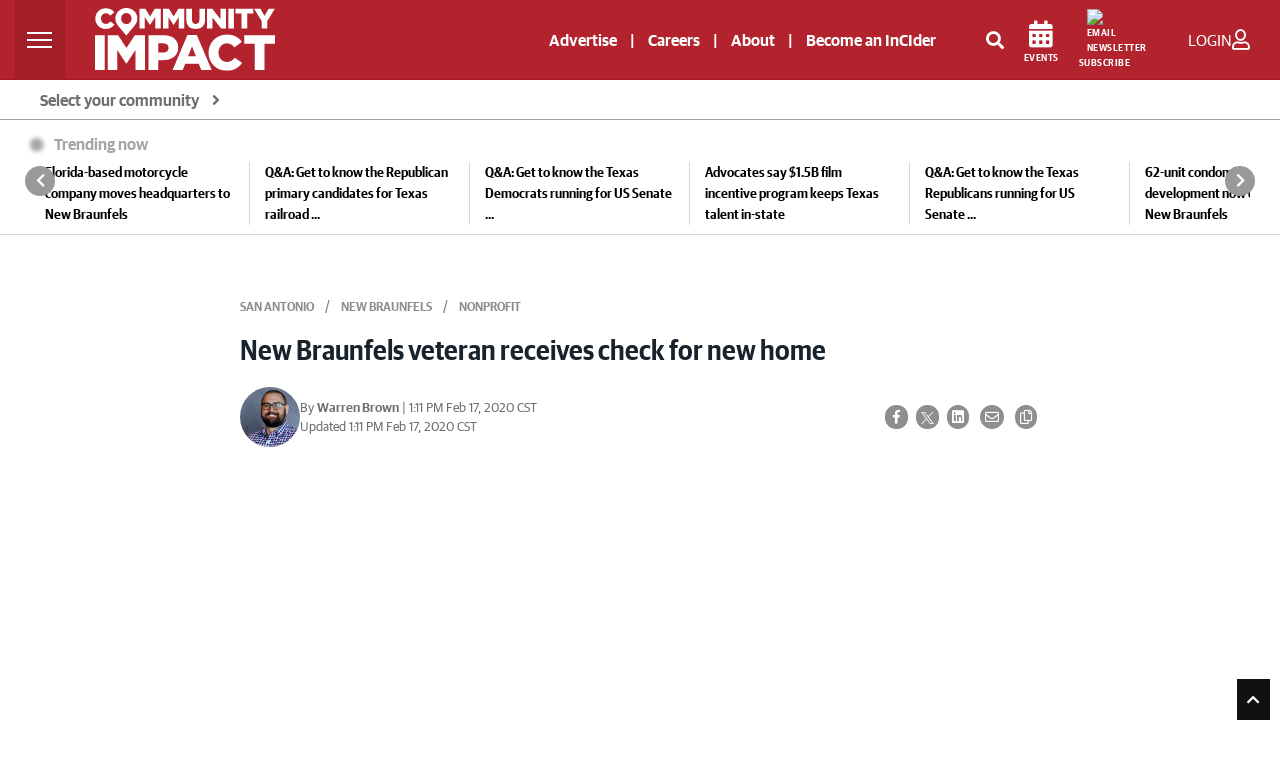

--- FILE ---
content_type: text/html; charset=utf-8
request_url: https://www.google.com/recaptcha/api2/anchor?ar=1&k=6LcbXTskAAAAAMnlglFIi3nDPgy9bldYJHQ7hHex&co=aHR0cHM6Ly9jb21tdW5pdHlpbXBhY3QuY29tOjQ0Mw..&hl=en&v=PoyoqOPhxBO7pBk68S4YbpHZ&size=invisible&anchor-ms=20000&execute-ms=30000&cb=h6vnkv7f5dz3
body_size: 48592
content:
<!DOCTYPE HTML><html dir="ltr" lang="en"><head><meta http-equiv="Content-Type" content="text/html; charset=UTF-8">
<meta http-equiv="X-UA-Compatible" content="IE=edge">
<title>reCAPTCHA</title>
<style type="text/css">
/* cyrillic-ext */
@font-face {
  font-family: 'Roboto';
  font-style: normal;
  font-weight: 400;
  font-stretch: 100%;
  src: url(//fonts.gstatic.com/s/roboto/v48/KFO7CnqEu92Fr1ME7kSn66aGLdTylUAMa3GUBHMdazTgWw.woff2) format('woff2');
  unicode-range: U+0460-052F, U+1C80-1C8A, U+20B4, U+2DE0-2DFF, U+A640-A69F, U+FE2E-FE2F;
}
/* cyrillic */
@font-face {
  font-family: 'Roboto';
  font-style: normal;
  font-weight: 400;
  font-stretch: 100%;
  src: url(//fonts.gstatic.com/s/roboto/v48/KFO7CnqEu92Fr1ME7kSn66aGLdTylUAMa3iUBHMdazTgWw.woff2) format('woff2');
  unicode-range: U+0301, U+0400-045F, U+0490-0491, U+04B0-04B1, U+2116;
}
/* greek-ext */
@font-face {
  font-family: 'Roboto';
  font-style: normal;
  font-weight: 400;
  font-stretch: 100%;
  src: url(//fonts.gstatic.com/s/roboto/v48/KFO7CnqEu92Fr1ME7kSn66aGLdTylUAMa3CUBHMdazTgWw.woff2) format('woff2');
  unicode-range: U+1F00-1FFF;
}
/* greek */
@font-face {
  font-family: 'Roboto';
  font-style: normal;
  font-weight: 400;
  font-stretch: 100%;
  src: url(//fonts.gstatic.com/s/roboto/v48/KFO7CnqEu92Fr1ME7kSn66aGLdTylUAMa3-UBHMdazTgWw.woff2) format('woff2');
  unicode-range: U+0370-0377, U+037A-037F, U+0384-038A, U+038C, U+038E-03A1, U+03A3-03FF;
}
/* math */
@font-face {
  font-family: 'Roboto';
  font-style: normal;
  font-weight: 400;
  font-stretch: 100%;
  src: url(//fonts.gstatic.com/s/roboto/v48/KFO7CnqEu92Fr1ME7kSn66aGLdTylUAMawCUBHMdazTgWw.woff2) format('woff2');
  unicode-range: U+0302-0303, U+0305, U+0307-0308, U+0310, U+0312, U+0315, U+031A, U+0326-0327, U+032C, U+032F-0330, U+0332-0333, U+0338, U+033A, U+0346, U+034D, U+0391-03A1, U+03A3-03A9, U+03B1-03C9, U+03D1, U+03D5-03D6, U+03F0-03F1, U+03F4-03F5, U+2016-2017, U+2034-2038, U+203C, U+2040, U+2043, U+2047, U+2050, U+2057, U+205F, U+2070-2071, U+2074-208E, U+2090-209C, U+20D0-20DC, U+20E1, U+20E5-20EF, U+2100-2112, U+2114-2115, U+2117-2121, U+2123-214F, U+2190, U+2192, U+2194-21AE, U+21B0-21E5, U+21F1-21F2, U+21F4-2211, U+2213-2214, U+2216-22FF, U+2308-230B, U+2310, U+2319, U+231C-2321, U+2336-237A, U+237C, U+2395, U+239B-23B7, U+23D0, U+23DC-23E1, U+2474-2475, U+25AF, U+25B3, U+25B7, U+25BD, U+25C1, U+25CA, U+25CC, U+25FB, U+266D-266F, U+27C0-27FF, U+2900-2AFF, U+2B0E-2B11, U+2B30-2B4C, U+2BFE, U+3030, U+FF5B, U+FF5D, U+1D400-1D7FF, U+1EE00-1EEFF;
}
/* symbols */
@font-face {
  font-family: 'Roboto';
  font-style: normal;
  font-weight: 400;
  font-stretch: 100%;
  src: url(//fonts.gstatic.com/s/roboto/v48/KFO7CnqEu92Fr1ME7kSn66aGLdTylUAMaxKUBHMdazTgWw.woff2) format('woff2');
  unicode-range: U+0001-000C, U+000E-001F, U+007F-009F, U+20DD-20E0, U+20E2-20E4, U+2150-218F, U+2190, U+2192, U+2194-2199, U+21AF, U+21E6-21F0, U+21F3, U+2218-2219, U+2299, U+22C4-22C6, U+2300-243F, U+2440-244A, U+2460-24FF, U+25A0-27BF, U+2800-28FF, U+2921-2922, U+2981, U+29BF, U+29EB, U+2B00-2BFF, U+4DC0-4DFF, U+FFF9-FFFB, U+10140-1018E, U+10190-1019C, U+101A0, U+101D0-101FD, U+102E0-102FB, U+10E60-10E7E, U+1D2C0-1D2D3, U+1D2E0-1D37F, U+1F000-1F0FF, U+1F100-1F1AD, U+1F1E6-1F1FF, U+1F30D-1F30F, U+1F315, U+1F31C, U+1F31E, U+1F320-1F32C, U+1F336, U+1F378, U+1F37D, U+1F382, U+1F393-1F39F, U+1F3A7-1F3A8, U+1F3AC-1F3AF, U+1F3C2, U+1F3C4-1F3C6, U+1F3CA-1F3CE, U+1F3D4-1F3E0, U+1F3ED, U+1F3F1-1F3F3, U+1F3F5-1F3F7, U+1F408, U+1F415, U+1F41F, U+1F426, U+1F43F, U+1F441-1F442, U+1F444, U+1F446-1F449, U+1F44C-1F44E, U+1F453, U+1F46A, U+1F47D, U+1F4A3, U+1F4B0, U+1F4B3, U+1F4B9, U+1F4BB, U+1F4BF, U+1F4C8-1F4CB, U+1F4D6, U+1F4DA, U+1F4DF, U+1F4E3-1F4E6, U+1F4EA-1F4ED, U+1F4F7, U+1F4F9-1F4FB, U+1F4FD-1F4FE, U+1F503, U+1F507-1F50B, U+1F50D, U+1F512-1F513, U+1F53E-1F54A, U+1F54F-1F5FA, U+1F610, U+1F650-1F67F, U+1F687, U+1F68D, U+1F691, U+1F694, U+1F698, U+1F6AD, U+1F6B2, U+1F6B9-1F6BA, U+1F6BC, U+1F6C6-1F6CF, U+1F6D3-1F6D7, U+1F6E0-1F6EA, U+1F6F0-1F6F3, U+1F6F7-1F6FC, U+1F700-1F7FF, U+1F800-1F80B, U+1F810-1F847, U+1F850-1F859, U+1F860-1F887, U+1F890-1F8AD, U+1F8B0-1F8BB, U+1F8C0-1F8C1, U+1F900-1F90B, U+1F93B, U+1F946, U+1F984, U+1F996, U+1F9E9, U+1FA00-1FA6F, U+1FA70-1FA7C, U+1FA80-1FA89, U+1FA8F-1FAC6, U+1FACE-1FADC, U+1FADF-1FAE9, U+1FAF0-1FAF8, U+1FB00-1FBFF;
}
/* vietnamese */
@font-face {
  font-family: 'Roboto';
  font-style: normal;
  font-weight: 400;
  font-stretch: 100%;
  src: url(//fonts.gstatic.com/s/roboto/v48/KFO7CnqEu92Fr1ME7kSn66aGLdTylUAMa3OUBHMdazTgWw.woff2) format('woff2');
  unicode-range: U+0102-0103, U+0110-0111, U+0128-0129, U+0168-0169, U+01A0-01A1, U+01AF-01B0, U+0300-0301, U+0303-0304, U+0308-0309, U+0323, U+0329, U+1EA0-1EF9, U+20AB;
}
/* latin-ext */
@font-face {
  font-family: 'Roboto';
  font-style: normal;
  font-weight: 400;
  font-stretch: 100%;
  src: url(//fonts.gstatic.com/s/roboto/v48/KFO7CnqEu92Fr1ME7kSn66aGLdTylUAMa3KUBHMdazTgWw.woff2) format('woff2');
  unicode-range: U+0100-02BA, U+02BD-02C5, U+02C7-02CC, U+02CE-02D7, U+02DD-02FF, U+0304, U+0308, U+0329, U+1D00-1DBF, U+1E00-1E9F, U+1EF2-1EFF, U+2020, U+20A0-20AB, U+20AD-20C0, U+2113, U+2C60-2C7F, U+A720-A7FF;
}
/* latin */
@font-face {
  font-family: 'Roboto';
  font-style: normal;
  font-weight: 400;
  font-stretch: 100%;
  src: url(//fonts.gstatic.com/s/roboto/v48/KFO7CnqEu92Fr1ME7kSn66aGLdTylUAMa3yUBHMdazQ.woff2) format('woff2');
  unicode-range: U+0000-00FF, U+0131, U+0152-0153, U+02BB-02BC, U+02C6, U+02DA, U+02DC, U+0304, U+0308, U+0329, U+2000-206F, U+20AC, U+2122, U+2191, U+2193, U+2212, U+2215, U+FEFF, U+FFFD;
}
/* cyrillic-ext */
@font-face {
  font-family: 'Roboto';
  font-style: normal;
  font-weight: 500;
  font-stretch: 100%;
  src: url(//fonts.gstatic.com/s/roboto/v48/KFO7CnqEu92Fr1ME7kSn66aGLdTylUAMa3GUBHMdazTgWw.woff2) format('woff2');
  unicode-range: U+0460-052F, U+1C80-1C8A, U+20B4, U+2DE0-2DFF, U+A640-A69F, U+FE2E-FE2F;
}
/* cyrillic */
@font-face {
  font-family: 'Roboto';
  font-style: normal;
  font-weight: 500;
  font-stretch: 100%;
  src: url(//fonts.gstatic.com/s/roboto/v48/KFO7CnqEu92Fr1ME7kSn66aGLdTylUAMa3iUBHMdazTgWw.woff2) format('woff2');
  unicode-range: U+0301, U+0400-045F, U+0490-0491, U+04B0-04B1, U+2116;
}
/* greek-ext */
@font-face {
  font-family: 'Roboto';
  font-style: normal;
  font-weight: 500;
  font-stretch: 100%;
  src: url(//fonts.gstatic.com/s/roboto/v48/KFO7CnqEu92Fr1ME7kSn66aGLdTylUAMa3CUBHMdazTgWw.woff2) format('woff2');
  unicode-range: U+1F00-1FFF;
}
/* greek */
@font-face {
  font-family: 'Roboto';
  font-style: normal;
  font-weight: 500;
  font-stretch: 100%;
  src: url(//fonts.gstatic.com/s/roboto/v48/KFO7CnqEu92Fr1ME7kSn66aGLdTylUAMa3-UBHMdazTgWw.woff2) format('woff2');
  unicode-range: U+0370-0377, U+037A-037F, U+0384-038A, U+038C, U+038E-03A1, U+03A3-03FF;
}
/* math */
@font-face {
  font-family: 'Roboto';
  font-style: normal;
  font-weight: 500;
  font-stretch: 100%;
  src: url(//fonts.gstatic.com/s/roboto/v48/KFO7CnqEu92Fr1ME7kSn66aGLdTylUAMawCUBHMdazTgWw.woff2) format('woff2');
  unicode-range: U+0302-0303, U+0305, U+0307-0308, U+0310, U+0312, U+0315, U+031A, U+0326-0327, U+032C, U+032F-0330, U+0332-0333, U+0338, U+033A, U+0346, U+034D, U+0391-03A1, U+03A3-03A9, U+03B1-03C9, U+03D1, U+03D5-03D6, U+03F0-03F1, U+03F4-03F5, U+2016-2017, U+2034-2038, U+203C, U+2040, U+2043, U+2047, U+2050, U+2057, U+205F, U+2070-2071, U+2074-208E, U+2090-209C, U+20D0-20DC, U+20E1, U+20E5-20EF, U+2100-2112, U+2114-2115, U+2117-2121, U+2123-214F, U+2190, U+2192, U+2194-21AE, U+21B0-21E5, U+21F1-21F2, U+21F4-2211, U+2213-2214, U+2216-22FF, U+2308-230B, U+2310, U+2319, U+231C-2321, U+2336-237A, U+237C, U+2395, U+239B-23B7, U+23D0, U+23DC-23E1, U+2474-2475, U+25AF, U+25B3, U+25B7, U+25BD, U+25C1, U+25CA, U+25CC, U+25FB, U+266D-266F, U+27C0-27FF, U+2900-2AFF, U+2B0E-2B11, U+2B30-2B4C, U+2BFE, U+3030, U+FF5B, U+FF5D, U+1D400-1D7FF, U+1EE00-1EEFF;
}
/* symbols */
@font-face {
  font-family: 'Roboto';
  font-style: normal;
  font-weight: 500;
  font-stretch: 100%;
  src: url(//fonts.gstatic.com/s/roboto/v48/KFO7CnqEu92Fr1ME7kSn66aGLdTylUAMaxKUBHMdazTgWw.woff2) format('woff2');
  unicode-range: U+0001-000C, U+000E-001F, U+007F-009F, U+20DD-20E0, U+20E2-20E4, U+2150-218F, U+2190, U+2192, U+2194-2199, U+21AF, U+21E6-21F0, U+21F3, U+2218-2219, U+2299, U+22C4-22C6, U+2300-243F, U+2440-244A, U+2460-24FF, U+25A0-27BF, U+2800-28FF, U+2921-2922, U+2981, U+29BF, U+29EB, U+2B00-2BFF, U+4DC0-4DFF, U+FFF9-FFFB, U+10140-1018E, U+10190-1019C, U+101A0, U+101D0-101FD, U+102E0-102FB, U+10E60-10E7E, U+1D2C0-1D2D3, U+1D2E0-1D37F, U+1F000-1F0FF, U+1F100-1F1AD, U+1F1E6-1F1FF, U+1F30D-1F30F, U+1F315, U+1F31C, U+1F31E, U+1F320-1F32C, U+1F336, U+1F378, U+1F37D, U+1F382, U+1F393-1F39F, U+1F3A7-1F3A8, U+1F3AC-1F3AF, U+1F3C2, U+1F3C4-1F3C6, U+1F3CA-1F3CE, U+1F3D4-1F3E0, U+1F3ED, U+1F3F1-1F3F3, U+1F3F5-1F3F7, U+1F408, U+1F415, U+1F41F, U+1F426, U+1F43F, U+1F441-1F442, U+1F444, U+1F446-1F449, U+1F44C-1F44E, U+1F453, U+1F46A, U+1F47D, U+1F4A3, U+1F4B0, U+1F4B3, U+1F4B9, U+1F4BB, U+1F4BF, U+1F4C8-1F4CB, U+1F4D6, U+1F4DA, U+1F4DF, U+1F4E3-1F4E6, U+1F4EA-1F4ED, U+1F4F7, U+1F4F9-1F4FB, U+1F4FD-1F4FE, U+1F503, U+1F507-1F50B, U+1F50D, U+1F512-1F513, U+1F53E-1F54A, U+1F54F-1F5FA, U+1F610, U+1F650-1F67F, U+1F687, U+1F68D, U+1F691, U+1F694, U+1F698, U+1F6AD, U+1F6B2, U+1F6B9-1F6BA, U+1F6BC, U+1F6C6-1F6CF, U+1F6D3-1F6D7, U+1F6E0-1F6EA, U+1F6F0-1F6F3, U+1F6F7-1F6FC, U+1F700-1F7FF, U+1F800-1F80B, U+1F810-1F847, U+1F850-1F859, U+1F860-1F887, U+1F890-1F8AD, U+1F8B0-1F8BB, U+1F8C0-1F8C1, U+1F900-1F90B, U+1F93B, U+1F946, U+1F984, U+1F996, U+1F9E9, U+1FA00-1FA6F, U+1FA70-1FA7C, U+1FA80-1FA89, U+1FA8F-1FAC6, U+1FACE-1FADC, U+1FADF-1FAE9, U+1FAF0-1FAF8, U+1FB00-1FBFF;
}
/* vietnamese */
@font-face {
  font-family: 'Roboto';
  font-style: normal;
  font-weight: 500;
  font-stretch: 100%;
  src: url(//fonts.gstatic.com/s/roboto/v48/KFO7CnqEu92Fr1ME7kSn66aGLdTylUAMa3OUBHMdazTgWw.woff2) format('woff2');
  unicode-range: U+0102-0103, U+0110-0111, U+0128-0129, U+0168-0169, U+01A0-01A1, U+01AF-01B0, U+0300-0301, U+0303-0304, U+0308-0309, U+0323, U+0329, U+1EA0-1EF9, U+20AB;
}
/* latin-ext */
@font-face {
  font-family: 'Roboto';
  font-style: normal;
  font-weight: 500;
  font-stretch: 100%;
  src: url(//fonts.gstatic.com/s/roboto/v48/KFO7CnqEu92Fr1ME7kSn66aGLdTylUAMa3KUBHMdazTgWw.woff2) format('woff2');
  unicode-range: U+0100-02BA, U+02BD-02C5, U+02C7-02CC, U+02CE-02D7, U+02DD-02FF, U+0304, U+0308, U+0329, U+1D00-1DBF, U+1E00-1E9F, U+1EF2-1EFF, U+2020, U+20A0-20AB, U+20AD-20C0, U+2113, U+2C60-2C7F, U+A720-A7FF;
}
/* latin */
@font-face {
  font-family: 'Roboto';
  font-style: normal;
  font-weight: 500;
  font-stretch: 100%;
  src: url(//fonts.gstatic.com/s/roboto/v48/KFO7CnqEu92Fr1ME7kSn66aGLdTylUAMa3yUBHMdazQ.woff2) format('woff2');
  unicode-range: U+0000-00FF, U+0131, U+0152-0153, U+02BB-02BC, U+02C6, U+02DA, U+02DC, U+0304, U+0308, U+0329, U+2000-206F, U+20AC, U+2122, U+2191, U+2193, U+2212, U+2215, U+FEFF, U+FFFD;
}
/* cyrillic-ext */
@font-face {
  font-family: 'Roboto';
  font-style: normal;
  font-weight: 900;
  font-stretch: 100%;
  src: url(//fonts.gstatic.com/s/roboto/v48/KFO7CnqEu92Fr1ME7kSn66aGLdTylUAMa3GUBHMdazTgWw.woff2) format('woff2');
  unicode-range: U+0460-052F, U+1C80-1C8A, U+20B4, U+2DE0-2DFF, U+A640-A69F, U+FE2E-FE2F;
}
/* cyrillic */
@font-face {
  font-family: 'Roboto';
  font-style: normal;
  font-weight: 900;
  font-stretch: 100%;
  src: url(//fonts.gstatic.com/s/roboto/v48/KFO7CnqEu92Fr1ME7kSn66aGLdTylUAMa3iUBHMdazTgWw.woff2) format('woff2');
  unicode-range: U+0301, U+0400-045F, U+0490-0491, U+04B0-04B1, U+2116;
}
/* greek-ext */
@font-face {
  font-family: 'Roboto';
  font-style: normal;
  font-weight: 900;
  font-stretch: 100%;
  src: url(//fonts.gstatic.com/s/roboto/v48/KFO7CnqEu92Fr1ME7kSn66aGLdTylUAMa3CUBHMdazTgWw.woff2) format('woff2');
  unicode-range: U+1F00-1FFF;
}
/* greek */
@font-face {
  font-family: 'Roboto';
  font-style: normal;
  font-weight: 900;
  font-stretch: 100%;
  src: url(//fonts.gstatic.com/s/roboto/v48/KFO7CnqEu92Fr1ME7kSn66aGLdTylUAMa3-UBHMdazTgWw.woff2) format('woff2');
  unicode-range: U+0370-0377, U+037A-037F, U+0384-038A, U+038C, U+038E-03A1, U+03A3-03FF;
}
/* math */
@font-face {
  font-family: 'Roboto';
  font-style: normal;
  font-weight: 900;
  font-stretch: 100%;
  src: url(//fonts.gstatic.com/s/roboto/v48/KFO7CnqEu92Fr1ME7kSn66aGLdTylUAMawCUBHMdazTgWw.woff2) format('woff2');
  unicode-range: U+0302-0303, U+0305, U+0307-0308, U+0310, U+0312, U+0315, U+031A, U+0326-0327, U+032C, U+032F-0330, U+0332-0333, U+0338, U+033A, U+0346, U+034D, U+0391-03A1, U+03A3-03A9, U+03B1-03C9, U+03D1, U+03D5-03D6, U+03F0-03F1, U+03F4-03F5, U+2016-2017, U+2034-2038, U+203C, U+2040, U+2043, U+2047, U+2050, U+2057, U+205F, U+2070-2071, U+2074-208E, U+2090-209C, U+20D0-20DC, U+20E1, U+20E5-20EF, U+2100-2112, U+2114-2115, U+2117-2121, U+2123-214F, U+2190, U+2192, U+2194-21AE, U+21B0-21E5, U+21F1-21F2, U+21F4-2211, U+2213-2214, U+2216-22FF, U+2308-230B, U+2310, U+2319, U+231C-2321, U+2336-237A, U+237C, U+2395, U+239B-23B7, U+23D0, U+23DC-23E1, U+2474-2475, U+25AF, U+25B3, U+25B7, U+25BD, U+25C1, U+25CA, U+25CC, U+25FB, U+266D-266F, U+27C0-27FF, U+2900-2AFF, U+2B0E-2B11, U+2B30-2B4C, U+2BFE, U+3030, U+FF5B, U+FF5D, U+1D400-1D7FF, U+1EE00-1EEFF;
}
/* symbols */
@font-face {
  font-family: 'Roboto';
  font-style: normal;
  font-weight: 900;
  font-stretch: 100%;
  src: url(//fonts.gstatic.com/s/roboto/v48/KFO7CnqEu92Fr1ME7kSn66aGLdTylUAMaxKUBHMdazTgWw.woff2) format('woff2');
  unicode-range: U+0001-000C, U+000E-001F, U+007F-009F, U+20DD-20E0, U+20E2-20E4, U+2150-218F, U+2190, U+2192, U+2194-2199, U+21AF, U+21E6-21F0, U+21F3, U+2218-2219, U+2299, U+22C4-22C6, U+2300-243F, U+2440-244A, U+2460-24FF, U+25A0-27BF, U+2800-28FF, U+2921-2922, U+2981, U+29BF, U+29EB, U+2B00-2BFF, U+4DC0-4DFF, U+FFF9-FFFB, U+10140-1018E, U+10190-1019C, U+101A0, U+101D0-101FD, U+102E0-102FB, U+10E60-10E7E, U+1D2C0-1D2D3, U+1D2E0-1D37F, U+1F000-1F0FF, U+1F100-1F1AD, U+1F1E6-1F1FF, U+1F30D-1F30F, U+1F315, U+1F31C, U+1F31E, U+1F320-1F32C, U+1F336, U+1F378, U+1F37D, U+1F382, U+1F393-1F39F, U+1F3A7-1F3A8, U+1F3AC-1F3AF, U+1F3C2, U+1F3C4-1F3C6, U+1F3CA-1F3CE, U+1F3D4-1F3E0, U+1F3ED, U+1F3F1-1F3F3, U+1F3F5-1F3F7, U+1F408, U+1F415, U+1F41F, U+1F426, U+1F43F, U+1F441-1F442, U+1F444, U+1F446-1F449, U+1F44C-1F44E, U+1F453, U+1F46A, U+1F47D, U+1F4A3, U+1F4B0, U+1F4B3, U+1F4B9, U+1F4BB, U+1F4BF, U+1F4C8-1F4CB, U+1F4D6, U+1F4DA, U+1F4DF, U+1F4E3-1F4E6, U+1F4EA-1F4ED, U+1F4F7, U+1F4F9-1F4FB, U+1F4FD-1F4FE, U+1F503, U+1F507-1F50B, U+1F50D, U+1F512-1F513, U+1F53E-1F54A, U+1F54F-1F5FA, U+1F610, U+1F650-1F67F, U+1F687, U+1F68D, U+1F691, U+1F694, U+1F698, U+1F6AD, U+1F6B2, U+1F6B9-1F6BA, U+1F6BC, U+1F6C6-1F6CF, U+1F6D3-1F6D7, U+1F6E0-1F6EA, U+1F6F0-1F6F3, U+1F6F7-1F6FC, U+1F700-1F7FF, U+1F800-1F80B, U+1F810-1F847, U+1F850-1F859, U+1F860-1F887, U+1F890-1F8AD, U+1F8B0-1F8BB, U+1F8C0-1F8C1, U+1F900-1F90B, U+1F93B, U+1F946, U+1F984, U+1F996, U+1F9E9, U+1FA00-1FA6F, U+1FA70-1FA7C, U+1FA80-1FA89, U+1FA8F-1FAC6, U+1FACE-1FADC, U+1FADF-1FAE9, U+1FAF0-1FAF8, U+1FB00-1FBFF;
}
/* vietnamese */
@font-face {
  font-family: 'Roboto';
  font-style: normal;
  font-weight: 900;
  font-stretch: 100%;
  src: url(//fonts.gstatic.com/s/roboto/v48/KFO7CnqEu92Fr1ME7kSn66aGLdTylUAMa3OUBHMdazTgWw.woff2) format('woff2');
  unicode-range: U+0102-0103, U+0110-0111, U+0128-0129, U+0168-0169, U+01A0-01A1, U+01AF-01B0, U+0300-0301, U+0303-0304, U+0308-0309, U+0323, U+0329, U+1EA0-1EF9, U+20AB;
}
/* latin-ext */
@font-face {
  font-family: 'Roboto';
  font-style: normal;
  font-weight: 900;
  font-stretch: 100%;
  src: url(//fonts.gstatic.com/s/roboto/v48/KFO7CnqEu92Fr1ME7kSn66aGLdTylUAMa3KUBHMdazTgWw.woff2) format('woff2');
  unicode-range: U+0100-02BA, U+02BD-02C5, U+02C7-02CC, U+02CE-02D7, U+02DD-02FF, U+0304, U+0308, U+0329, U+1D00-1DBF, U+1E00-1E9F, U+1EF2-1EFF, U+2020, U+20A0-20AB, U+20AD-20C0, U+2113, U+2C60-2C7F, U+A720-A7FF;
}
/* latin */
@font-face {
  font-family: 'Roboto';
  font-style: normal;
  font-weight: 900;
  font-stretch: 100%;
  src: url(//fonts.gstatic.com/s/roboto/v48/KFO7CnqEu92Fr1ME7kSn66aGLdTylUAMa3yUBHMdazQ.woff2) format('woff2');
  unicode-range: U+0000-00FF, U+0131, U+0152-0153, U+02BB-02BC, U+02C6, U+02DA, U+02DC, U+0304, U+0308, U+0329, U+2000-206F, U+20AC, U+2122, U+2191, U+2193, U+2212, U+2215, U+FEFF, U+FFFD;
}

</style>
<link rel="stylesheet" type="text/css" href="https://www.gstatic.com/recaptcha/releases/PoyoqOPhxBO7pBk68S4YbpHZ/styles__ltr.css">
<script nonce="CXZJhfWBkLb1wpW4Yhfm_w" type="text/javascript">window['__recaptcha_api'] = 'https://www.google.com/recaptcha/api2/';</script>
<script type="text/javascript" src="https://www.gstatic.com/recaptcha/releases/PoyoqOPhxBO7pBk68S4YbpHZ/recaptcha__en.js" nonce="CXZJhfWBkLb1wpW4Yhfm_w">
      
    </script></head>
<body><div id="rc-anchor-alert" class="rc-anchor-alert"></div>
<input type="hidden" id="recaptcha-token" value="[base64]">
<script type="text/javascript" nonce="CXZJhfWBkLb1wpW4Yhfm_w">
      recaptcha.anchor.Main.init("[\x22ainput\x22,[\x22bgdata\x22,\x22\x22,\[base64]/[base64]/[base64]/ZyhXLGgpOnEoW04sMjEsbF0sVywwKSxoKSxmYWxzZSxmYWxzZSl9Y2F0Y2goayl7RygzNTgsVyk/[base64]/[base64]/[base64]/[base64]/[base64]/[base64]/[base64]/bmV3IEJbT10oRFswXSk6dz09Mj9uZXcgQltPXShEWzBdLERbMV0pOnc9PTM/bmV3IEJbT10oRFswXSxEWzFdLERbMl0pOnc9PTQ/[base64]/[base64]/[base64]/[base64]/[base64]\\u003d\x22,\[base64]\\u003d\\u003d\x22,\[base64]/[base64]/DhsOHaMK3SVgxPcOcAMO9w63DmD3DpsO6wqYlw7RVPEpkw4fCsCQNbcOLwr02wozCkcKULFsvw4jDiTJ9wr/DhQhqL1HCjW/[base64]/Cq8OEShvCtcO5YycbOCUGw7vChcKMVcOxCw7Cm8OCICN7dx8Bw4k5V8KNwrHDm8OSwr1Md8OGElYMwr/Ciy1ydcK2wobCmnIlSxt8w5nDrcOyDsOPw5DClwRhK8OGfV7DoU3CjEMyw58cJ8OAdMOOw4vClRXDuXM4PMO5wpJXa8O5w63Dq8K5wphLAE8owojCiMOmbhRGUDPCnDhRcsOBR8K0EWtlw4zDhS/DksKKXcKyUsKSOsOXVcKObcOXwr5/woxJCzLDqiE6GGnDlhvCpAk5wrYhOXBbbQ0yAyHCiMK/QcO9JsKZw7fDkS/ClRbCo8OfwovDjXJUw77CqsONw7EtF8KqQ8OnwpvCkBXCly/CgSgCS8KDVnnDn0FZKcK6w6okw5hYfcK6QTMkw6TCuDtpZzM4w5vCjMK3CCzChMO3wqjDisOOw6MEAX5NworCosKww7VeI8KRw47DisKAD8KLwq/CpsKcw6nDqxYoNMOiwolvwqJeOsO4wojCmsKJbRXCmMOTcQLCgcK0CjfChMK8w7fCp3fDvyjCl8OJwoFdw5fCnMOzdl7DkDfCgX/Dg8Oww73DthnDs2sDw6EmAsO9ccOlw4DDlQLDplrDgSHDiFVTNlldwpk5w5jCqCE6HcOiP8OKwpEQbjUUwpBBdXjCmQLDn8OMwqDDocK9wrMGwqElw5J3XsKWwq4PwoDDi8KYw5Anw77CpsOdesO0cMO/IsOUKysHwqsBw51fG8ORwqEgc1jDhMO/IcONRVPDmsK6wpTDviHCrMKUw4kQwpRlwqokw4TCmwUZO8KrU0ZkHMKcw7loAzoCwpPCmAHDlWZEw4bDhBDDu2vCuUMGw401wrnDpEZ6KEfDtknDgsK/[base64]/CoMOGw5pTQV0uUMOZfy1cFHYKw6/[base64]/Dv8K3BsKMw5QIwpHCrytQI1sgw4rCgTHDqsK7w7vCg0oNw60aw6R0f8Oswo7DkMOtCcKhwotIw7R7w5g2SVVZBwzClUjChW/[base64]/MsKPaMKVwoDDqMKyw69lw7vDiCjCsMK+woMKVwNvDAxNwqvCrsKHZcOsccKDEALCiwPCuMKow6tWwo48JcKrCB5vw7/[base64]/CkcOOfDIuwoLCrH0XanTDusKEwpzDtMOcw7rDmMOWw5rDpcKkw4ZLMmHDqsOLH1gKM8OOw7YHw63Dl8Ofw4bDj2vDpMO/wrnCvcKnw44lIMKudCzDmcKrJcOxW8Oowq/[base64]/Dp28pwqjDnMK6w5DCscKNFsOcwoLDlsOiwot8esKTZTd6w5bCocOKwqrCu0MKBiAiH8KyeTrCjMKKRBjDk8Kvw43DkcKyw5/CncOQScOqw7DDj8OqdMKWaMKPwpQsPVTCpEZcacKkwrzDisKbccO/ccO6w4gVCEjCgxfDmxVDLCdvcwJdG1sswo05wqAMwo/CkcOkN8KPw5vColVsNy4AGcKmLgDDncO8w4LDgsKUT2TCosOOJljDmsKmASnCoR5ow5nCs2s+w6nCqRJpeQ7DhcKkN2wtbXJMw4rCtx1rTgFhw4NhJ8KAwrILfcOwwqdHw7B7RsOdwr/Dk0A3wqHDiVPCgsOyUmfDs8K6ecORXsKdwprDgsKFKGERw4PDgBFWRcKKwrAQSzrDgyAmwpkSJm5WwqfCoTBrwrjDmsKeUcKvw77CryrDp1p9w7/DiWZYbjl7MXfDiDBfJ8OWRinDvcOSwqNYagNWwpM+w70SJk7Dt8O6UiAXS01Fw5bCr8OMHXfCjl/Dqk0iZsOwTsK9woc4wozCsMO9w7/DhMOQw6cQDsOpwqRNMMKhwrHCqULDlMODwrzCg11sw4bCq3XCnTHCqMO5ZiPDjGx9w6zChFc7w4/[base64]/[base64]/CvsOPSmTCnE87w5QZw4vDk8OvEGjDj8OIfHbDqMK1wrDChMO5w7rCv8KhSMOKJnXDusK/I8K/woYbfD/DlMKzw4h7RcOqwrfCgEVUX8K/acOjwqfCqMKITDnCqcOvQcKiw7fCjVfClRXDrsKNGCoow7jDvcO/QX5Iw5FKw7J6T8O4wrx7PMKkwrXDlh7CpSA8O8KEw43CoQd0w7vChgdKw5YbwqoawrUGd3jCjBDCuULChsOSecOZOcKEw63CrcK8wocqwoHDhcKoN8O0wpt6woZ8Ei4VJkcxw4DCgcKqOivDh8K7VsKoMMKiCyvCucO0w4LDljZvbD/[base64]/dcOgw7ZdRg3Cl8OeGMKTTMOEw7HCpsORwr3DjlTDhFQDMsKwe2/DmMK8w7Avwo/[base64]/[base64]/ChsO2HjdzSMOEO8KBwpfCo8KUEEYDwqYHw4jCtcOOdcK6RMK4wq0nCArDsGIeSsOhwpJ2w4XDicKwf8O8wr7CsTtRYDnDp8KHw7XDqhjCgMOwOMOkNcKIHizDhsOCw53Dl8OWw4fCt8K/GAzDtChtwrkpTMKVI8O7bCPCpSgBUTBXwpDCrVZdXUU/I8KLXMKNw7sgwoRoPcKOejnCjBjDlMKnElTCmAs6H8Kjwr7DsG/Du8KEwrlGYAbDlcKxwpTCoAMjw4bDuAPDh8O2w4PDqwTDsGfCgcKfw79eXMOpQcK4wr1pZQvDgkIgNcKvwq0Hw7rClHPDt3/[base64]/Dg2d4wo5DUsOJcXXCrE7DgMO8wpwFwqzCicKCwpPCr8KPcXDDgMOPwrEZL8OMw6DDmXIywqsYLT17wrl2w4zDqcO1RCwcw4hKw7rDrcKnA8Kaw45twpAAJcKFw7kFw5/Ck0J5GDg2w4EHw6PCo8Khwq7CkXFswpFtwpnDgxTDjsKawocSFcKSFXzCkTICLWnCucOzFsKuw4F6fWnCkSILV8Odw5LCg8KFw6/CosKlwojChsOIBRDClsKmdcKwwojCiAtBF8OWwp7CnsKlw7vDpkTCksOyLylPfsO7FMKiWxFiZsOSKwHCj8KjHwoTw70edkllwq/CjMOgw7jDgMO6HRlfwrQlwqYdw6nCgA0/wphdwonCmsOYGcO0w6jCjgXCgMK7YkARPsK5wovCn2EYYhLDq37DqzwSwpvDmcKnSDnDkD4MIMOawqHDnk/DsMKYwrNYwqJjBkIqOVBcw43CjcKnwoRHAkzDvh/DqMOCw4fDvQPDvMO+CBrDr8KaZsKzT8K/worCnybCh8OLw5/Crw7DqcOrw6fDj8KEwqlFw4t0fMK3EXbDnMK9w4HDknnChMKdwrjDuhkUFsOZw57DqwHCknjCr8KSA07DpwXDj8OQQHHCgWMwRsKBw5fDriIKXxTChsKhw7wKcFchwo7DlwXDomV0AHlYw4HCjykeQiRhYQ3CsXwCw5/CpnDDgSvCmcKcwr7DmVEswpITTsOhwp/[base64]/CqMO5w5klOMOkwr0iw5rDqCLDhMKlwrLDsCRsw71+w7rCjB7ClsO5wr9dWMO9wrHDmsOwcBvDjTNpwozCllcZTcO4wpw/bGfDmsOCBE7DsMOrT8KuOMOSEcOvJSnCksOPwp/DicKsw5fCqzRgw4Nlw5JtwpQVT8Kow6cYIXvCpMOxfm/[base64]/Cv0TDvy9jwrAUw6PCq04Mw6/Dp8KAwqM/J13DuWXDgcOFAVnDpMOawoQSYMOAwrnDjBxiw6sewpPDnMOFw5wuw4tSPnXCpzQ9wpZuw6nDtsOlAz7CgHE/ZWLDocOAw4QJw6nCjVvDqsOXwq/[base64]/DgV7CpRJ1w5bCm8KTThtjw5hAw7PCkmI7T8OkVMOBfcKSV8OzwrfDrSPDjMODw5nCrk5WL8O8PcO7NjfDpARwZcKwWcK9wqHDvSQGWBzDvMK9wrXDtMO0woAWBAXDig3Co34PJmViwoZTAMOKw6XDrcKJwpnCnMOLw6jCgsK6LMK1w5UUMcO/AxYaQUzCocOKw7ohwoYfwowSYMOgworCiw9HwoAna28KwotPwqYRG8KGbcOwwpnCisOZw5Nuw5vChsOqw67DsMObRyTDvAHDmBM8dj5ZCl3DpsOycMKCT8OdJ8OKCsOFVMOaEMO1w7HDvA8ecsKEKE0Mw7/ChzXCp8ObwpLCuhDDixU9w4IdwoHCtgNZwrvCgMKUw6zDpWLDnHbDvGbCmExFw4fCoU83G8KMVz/DqMOIB8KIw5/CqywadcOmNk3Dun3DoCIow6Ezw6rCsw7ChWDCql7DnRBBYMOCEMKpGcOmVVDDh8Oawrdjw7zCjsOEw47CtMKtwrfCuMO7w6vDjcO1wpxOX3Z0YEvCjMKoEHtawosQw5oMwqzDgk3CmMOPf2bCiSbDnlXClEU6cRXCi1EMKRRHw4YlwqFhWDHDnMO5w6/[base64]/CsBgcfcOOZ8KuKcKAw4p4ZFNFPUDCqcOFYDlywqnCgQfCnRXDgMKNScO9wq9wwrd9w5N4woPDkB7DmyJkdEU6HyXDgiXDtjDCoBtULMKSwrE1w7zCjETChMKXwr/DnsK3WVfDpsKhwqcgwozCrcKwwrEsMcOET8OTwpbCvsOsw4lew5UCP8KDwp7CmMKYLMKiw7F3PsKfwpE2aTjDqT7Dh8KUbMOTbMOVw6/DkjQrAcOCe8OIwrBCw6hUw7FHw5psKMO3Sm3CngFAw7gaOlVTDUvCpMK2wpsMScORw6XDqcO4w4tYCSNGacOHw7RrwoJAZRwVWX3Cl8KAOkXDq8Omw4NfCTDDq8K6wq7ConTDsAbDiMOZeWnDryMrP03CqMOZwrzClMKJS8O6H01ewrk/[base64]/Cr8OMwqbCl3/Dt8KVEWEbHBMRwrs+wrLCug3CnVtmwrA8T2/DmsKJV8K5IMKBwoTDjsOKwrDCviXCh2g1w7jCmcKMwqEEOsK9DE3DtMOadw/CpgIUw6wJwro0I1DCnixZwrnCqMKKwqxowqIawo/Dsk53dsOJwq4cwogDwrJhb3HCjGTDgnpIw5fCmMOxw5TCqH0kwqdHDB7DhSnDg8KpfMOSwp/CgQHCucK3w44lwpJZw4lNE1bDvVNyC8KIw4YeGBLDi8O8wpMhwq4iScOwf8KJB1RUwo52wrp/w6AQwogBwpQ+w7fDtsKMFsOAZsO0wrR5fMKPUcKUwqRfwprDgMOIw7rDjj3DusKzSFUHaMKHw4zDnsO9LMKPwoHDlUV3w7kSwrAVwp7DgTjDq8OwR8OOQMKGT8OLJcOFNcO2wqTCiSzDlMOOw5nDoWTDqWvDvjTDhVfDh8Ojw5RQS8ORbcK/JMK5wpFKw7Ecw4YSw4ZJwoUww5s2XyF/DsKGwoNMw7XChTQaDAU4w6nCnmItwrU7w5tMw6HClMOJw4TDiwNiw5YzBsKuIMOea8KvWMKOYm/CqjBsWA5MwqTCjsO0PcO8MlXCl8KkX8Knw411wpfDsUfCqsOPwqTCnknCicKvwrrDo37Dl1nCiMOPw67DhsKcIMO6OcKEw7stC8KRwoNXw4/CrsK/ZsKVwofDkVtuwqzDtUstw6xdwp7CoksGwrXDq8OWw5BaF8KQacOZfgPCtAJzamENNMO3e8Kxw5gBO0PDrSHCkWnDn8K8wrTCky4wwpvDk3PDoUTChMK7KcK8LcK5wrjDp8O6AMKrw6zCq8KPccKzw5ZPwoQRAcK+NcKQacK0w4IyBkLClcOuwqnCtkJSUE/CjcOxScOnwod7MsKCw7PDhsKDwrDDpcKtwp7CsxnChcKjH8KWPMO/UcOywqZoD8OMwqIkw5FOw6NKRGvDm8KjbsOeDlHDgcKNw73CuWgzwqJ9NVMbwr7DtQbCv8KWw7s3wqVaRVDCj8O7PsOweRAAYsOTwoLCtkrDnBbCk8KSc8KRw4lCw5TCiAodw5UmwoLDncOVbjs6w7NraMO4D8O3H2hewqjDhsOYeyBUwo3Cr1ICw49eGsKcwoA/wqVgwrgJYsKOw4YJw7w3ViJCTsO3wrwgwrzCk1sBSjfDkw92wprDpcKvw4omwoPCpHtHVMO2QMKbCFs4woQHw6vDp8OWNcOQwqYZw7MGWcKZwoAMYSw7DsKmEMOJwrPDo8O4dcOReHLDukxTIDMScmBMwrXCjMOWS8KUPMO0w53DsQ/CgG7Djxtlwr1PwrLDpGQIEh19VsOLVAZ4w7XCjUbDrcKiw6ZQwpvCuMKZw5XClMKRw7Q6wp/Ck1BSwprCkMKnw63CjcONw6fDqBs4woN1w6/DgcOAwo3Dm2/DgsODwrFqCDg2C1bDsmh0fRTDhUPDtgQZQ8Kcwq3Dt03CgVl3Z8K3w7Z2I8KlND/CtMK1woVyHsOiKhbCqMO6wqHDp8OdwozCny/CgV0CbwAow6HCqsK+FMKfXhBcMcK6w45Vw7TCi8O8wpfDgMKdwoHDjMK3DmTCgF8kwrxKw5rDqcOYYxjCqQJNwqoww73DqcOZwpDCoWw7w43CqTsiw6ReUl/Cn8Oyw57DksOSDjwUCUxpw7XCssOmAEzDtSV4w4DCnkN8wofDjMO5W2jChjzCrXrCoxbCkMKvSsKRwoYAQcKHeMOpw7k0TMKjwpZOBsKgw5RVayTDtsK8UcORw5B6wpxgVcKYwprDr8OswrHChMO8fDVPfgx5woJLcn3DoT4hw5rCjTwidk/CmMKUWxd9Y0bDs8OCwq8Xw7/DrhbChF3DtwTCkcOUWFwhEnUqJnQYTMO9w6xDNS0tS8OqYcOYA8Oiw70WdXUXQwJewp/CmsOiWFQ7HAHDn8K+w6Bhw6TDvhcyw74zR04AUMKswpAvNsKUZnxJwrrCpMKwwq8Swosmw4wqCMOnw5jChsKGIMOUan9owq/Co8Ovw7PDnV3DiiLDhMKbQcO6HV8jwpHCrMK9wohzFFpRwrzCog7CscKlRsO8wpd0W0/DjAbCtz9Uw59/XxR5w5sIw6fDtsK+HUzClXLCuMKFTgrCgD3DgcOnwqgpwpPDgsK3MDnDnRYuChTCtsO+wrXDncKJwoYZTsOMXcK/wrk8Hho6U8OjwrwEwoVaSGhnAhIObMOdw6UZYS8tVHTCoMO4CcOKwrDDuUPDi8KEQAbCkxHCq3FbdsKxw5EDw6jCg8OIwowzw4Zyw7BhTkliCH0AI3XCrsKTQMKqdS8QNMO8w7ofQsOWwol/NsOUACdDwpRLBcO0wr/CmMOpZgl8w4ljw4PCjwbCjMKLw4JjHy3CuMK+w7TCuAxwA8K1wo3DignDocKDw48ow6ANJlrCgMKbw4/Ds1DCn8KEWcO5JBVTwoLCqCUARBsDwqV2w7vCpcOyw5bDiMOKwrLDgmrCtsOvw5YEw4ESw68wBcK2w4XDuFnDvyXDjhsHLcOiNsKkCF0Tw7s/XcOowosvwpluUMK+w60Fw4F6dMOlw4RVB8OpHcOawrwWw7YUMsOGwpRKSxdWXUFcwowRJA/Dqn5wwovDmXXDucKyfh3Cs8KpwpLDsMObwp4zwqooPCAaMC5rA8K/w6B/awwNw79YRsK0wrTDnsOmcw/Di8KZw7BaCSXCqBIRwq1jwpduGcKawobCjmkPFsOlw7UbwobDvwXDgcOEO8KzMsOWI23CojjCmMOvwqnCik4vaMOmw43CisO9IkzDpcO5wpcQwobDmsO9K8OCw7vCssK3wpDCisO2w7PDq8OkbMOUw4jDgWA8PU/DpsKEw6zDt8OKKQBmbsKHcB9bwq8Dw4zDrsO6wpXCm33DvEQgw5pVCcOJPsO2WcOYwosmw4zComcOw6Yfw7nCvsKUw4wgw6B9wp7DjsO4TA0OwpdBIsOoGsOwZcOAZyvDnT8mVcO7wprCicOiwrU5wpM4wqd7wqVWwrxeUVbDkB9zViPCj8O/wp9wIMKpwrxVw7LCowjDpiRTw6bDq8K/[base64]/DhnzClsO0JB7CgsKcCcO5wo3Ck0lFb8KGMMO5VsOuFsO5w5LCnEvCpMKgWH0owpAyB8OSOykGVMKdFcKmw6HCvMKpwpLChsKmJ8ODbjh7wrvCrsK3w6h8w4bDmG/CgsOjwojCp0jDiB/[base64]/[base64]/[base64]/wq3DlWhKcMKcXMKQW8O/w4DDmGMFNMO0wr7DvMKWw5PCjMKVw7nDj2ZCwr9vCy7CucKUw7dbKcKjXUxrw7J6cMKnwrzDkTkMwqTCojrChMObw7QRNzLDhMOjwrg7Xj/DosOKBcO5VcOhw5sqw7o8NAvDjMOEIMKqFsODPHzDi3Qpw77Cn8OECUzCiV7Ci3gaw6nDhycXDsK9DMOFwrjCgFAdwp3Dkh/[base64]/ClMOIwpjCqsOXQlrCqHw4wqzDgEbCv2vCmsOhW8O0w7EtE8KCw5EoUsOvw7MuZTpRwotRwovCgMO/w5jDqcOTGBQSUMO2wpHDp2XCl8OBHsK4wrfDnsO2w73CthXDv8OjwpdnecOXBnw8P8OkcUjDlV8gCcO9MMKDwo1kJsOYwrbCixo0L1cDw50dwpbDiMOcwo7Co8KiFyZJTsKXwqQkwpvCgG9kcsKbwqPCtMO4B29UDsK/w5RYwp7CmMOJL1zClXTCp8K7w4lWw4rDgcKhcMKTPyfDksOrCkHCtcO7wrDCnMKRwrhsw6PCsMK8TsKVesKJQEDDo8OtKcK7wrIwIV9Lw7/DmcO6eGI8PMOtw6AVwr/[base64]/DmS/[base64]/CpsKvSsKsfV3DtwFFasK7wpfDvsKfw7sGeVthwp4PeDnCnmdnwot8w5J/wrvCq3TDh8OfwrPDsG3Dr2luwojDj8KmUcKyEWrDlcKBw6YdwpXDt3FLfcOTEcK9wr03w5wDwpETL8K8Zjk8w6fDjcKFw7DCtmHDncKhwqQGw4s/b0E3wqQzDENbRsKzwrTDtg/[base64]/QlRMw59oB2jDjsOGw7TDmMOxZ3zCsWXDl0TCrsK7wrgeFnLDlMObw40Aw7jDu0E6c8Kew68PNizDrXplwr7CvcOECMKXS8KAw6U+TcOvwqHDrsO0w6FNd8Kfw5TDl1hqTMK/wpLCv3zCv8KMfVNPWcOfAMKYw7d3GcKVwqoPWl0ew79wwrQtw5zDkybDrcKZN39/wqA1w4krw5o0w6ZdA8KKRcKWS8OawpYZw5Ukwr/DpWF2w5Avw7bCsQHCiTkaTzVLw61MGsObwpbCu8OiwozDgMK6w7g5woB1w5dww49nw5/Cj1TCh8K1KcK1R3hvbcKOwr5iQ8O/AQddUsOxTBzChzQkwrtaEcKld33DoHfDscKyNcK7w6zDulrDiizDkiFhMsOtw67Cp0JVanbCssKLHsKLw48vw4t/[base64]/DpXgbwpnDszdiesKlwpXCo2HCgyFmw48IwqrCiE3CsR/[base64]/ClkUAw6B6AMOww481w54PCgFTwqxOcBEDUG7CjsO4w48Sw6jCkEJEX8KPT8KhwpRqKh/ChR0iw7QsFcOywqhcG0bDu8KBwpwjS0wewp3Cp3sXI30BwoBEUcKaVcOUEUpVX8OFAiPDhnvCnDoqPitbTcOVw7vCq0dww7kdBGEGwohVRk/CiCXCl8KTanJ8SsOtGcONwq0ywrXDvcKMUXQjw6zCg09Iwq8oCsO/cDwQbQYkYMKyw6vDn8OgwqLCvsO1w4sLwoZnFyvDlMK2NlLCvywcwqchc8Oewq/[base64]/DhCbDocKgw4LClQJhw4lYYcOtIB0UQsOCb8Oww4PCrRDDvHgRJy/[base64]/Dl1zCghTCtsOFw47DoMOccMOGwr0ywq7Dq8O/[base64]/DosOVwpcMOcOhwoDDrcK3LA3DsAvCqhvDn05SV0jDncOmwpRbP3jDt1Vqal0lwpE1w4jCqQwrMMOIw4pBV8KNTTkrw7UCa8KUw6AAw69ZMH9zQ8ODwqFLcmfCqcK6CsKRwrp/K8Kzw5hTSmTCkFbCkTPCqS/CjEJow5cCcsO/[base64]/DrWLCjC7CtwhEw7/DlVLCvhvDsGLCusKzw4/Cg0cUasKawo/DjlRqwobDv0bCgR3DlcOrf8KVXSzCv8OFw4/Cs3vDi0xwwoUcwpXCsMOpJsK/TMOkdsOPwqkAw4dowoAZwqcxw4TDmGTDl8K/wonDt8Kjw5zCgMKtw7hkHwbDrFNww7YkF8OWwqldVMK/TG1VwqU3wp5pwrrDoXjDqjPDqGbCoGU6VS9JFcKJIAjCp8Oqw7lkKsOIX8O/w4bCrznCucKDUsKow5sQwps8Gz8zw5djwocYE8OQNcOGeEs8woDDksKSwqzCosOHA8OUw5fDlcOobMOtDGvDnHbDvwvCiWzDtsOFwoTDt8ONw4XCvQNGeQAzecKww47CiRRswqdlSS7CqxHDl8O8wp3Cjj/Ds3jCtMKLw6PDssKNw5bDlwsnTcO6ZsKMGjrDuD3DpG7DqsKcQhLClStWwoRxw4DCocKXKAJdwoIcw43Cn3zDpmvDoBzDhMOtRR7CgUQcHRQPw4RqwoHCg8OEWDJAw4Q0R0UiaHknAyfDgsO9wrDDqXzDgmdsCztpwqrDp2vDng7CqMOnCUXDmMO1fF/CgsKRLXcnNzN6JiV+fmbDoSwTwpNxwrQFPMOJc8K5woDDnzhND8OaaCHCn8K8wozCvsOfwonDnsOrw7HDmAXDv8KJGcKawqURw5rDm2bDs1/DvQ0Gw7JjdMOWFF/Dg8Kpw5hrXMKYJEHCmCEmw6LDt8OiEMK2wp5ABMO/wrZ3J8OOwqsWUsKbIcOJQydjwqDDiQzDicOMAMKDwrLDu8O6woovw63Ci3PCjcOMw7HCh37DksKswrBlw6jDlhdVw4xFAnbDk8K9wr7Chw88f8OpasKfcSg+ElzCkcKiw6HCgsK6wpNVwo/[base64]/RMOswqwqOMKdD8OJw5Upwp9Sw5fCp8OCwo0Bw6rDtMOawr/DpMOZRsOkw6sOVHRNScKEdXnCuELDozzDkcK4WlA1wq1Mw7sLw7vCmCtbwrTCm8KCwrM/MsK6wq3DtjoKwppAZGjCokAbw7JmFS1Ufg3DgxFZaWZIwpRRw5FGwqLClsOtw7/CpX7DvhQowrLCj2MVZSbCuMKPcRsYw7cmcwzCssKmwo/[base64]/[base64]/XmTCpsOSSB7Dh8OUwo43w5RWXcOGcid3f8OqBFMiw6klwqEWwrrClsOywr4MaiNYwq0jacOmwo7DgT9GfEATw7kUB2/Cl8KawplCwo4qwqfDhsKdwqQbwpVFwoPDiMKAw7DCtUjDn8KIeDBLIV5uwq1nwrpwfcOOw6XDlAZYOBTDusKAwrhew6wXbcKww6N2fWjCvQBXwoU2wrXCnC/[base64]/Dm1LDkMOJw7PDhR3Cq8OuUcOUQkYbMUzDlz/CkcKVasKPIsK7Z0JwCwhKw4YSw5HCtsKLGcOFJsKsw4Z1cgx0woFcADPDqgddTHTCrj/[base64]/Dv8K6wp/[base64]/CsKYw6B/HFJbPnfDgEYpVcOzwqhgwonChHrCqMOHwr9oTcK8PU52LXV4woTDuMO5dMKbw6PDoBF4ZW/CrWktw5VEwqnCkkduTQ5LwqPCpydYV0Y9A8OfLcO5w4kXw6XDtCTDnl9lw7HDpzUJw63CpA8AYsOxwrMBw73Di8Kfwp/[base64]/DlMK6w7tLZyvCgsOsw5fDqsK0w7bCnR9YwqhDw7TDq0/DqcO+OCluFW4awrhlQsKww4lWXHTCqcK4wprDlRQPQcKwAsKFwqIMw55FP8KJCUrDjiU7XMOWwol8wpMrH2Zqwo5Pd0/Cjm/DgcK+w4sQMMKNe1fDvsOaw43CoA7CqMOVw53Cu8OfZcO9BWvClsKgw5zCihtaYWHCrzPDoxPDo8KpbQV0UcKkBcOXKy49AjF3w6dFfz/ClmR3WiNCL8OLByXCmcKcwozDgShHAcOTSBfCuBTDhMKSMGZZwrxKPGfDsVgdw7XCljzDksKJfQ/Cr8OawoASPMO0I8OeY3TCghMJwp3CgDPClcK4w7/[base64]/[base64]/w7/CkjPCn8KYZU3CvxnDvFTDgcO1w59pRcOUwrnCrsOLaMOGw4/DpsKTwrB4wpDCpMOxGAxpw5LDrH1FVgfCgMKYI8O1OVovbsKkTcK6bVIzw48rEy/CsSjDtEjDmcK8GMOLUsK4w419amBww7FVP8OGcQEAfSrCjcOGw500MUZOwrhnwpDDrTrDtMOQw6DDuWoYBBk9emITw4ZJwq1Vw6EfL8KIQ8O5fMKrbUMHNyfDr1wDdsOEQAsywqXCtQkswo7Dk0jDsUzDpcKRwp/CnsOROMOFb8K9NW/DsHHDpsK/[base64]/woMOw7dyw5vCksOdw6/[base64]/[base64]/IMO1w5LCl090CcOOw4BRw7Bva8OyQsKzw7hvLGMuwqIQwrIyMAxSw4sIw4B/wqcsw7wpNAIgZxZBw4sjKRRCFsOkSnfDpXtOG2Niw7VlTcKTTnnDsknCp1l2cDTDm8Kawr49aGrCiQ/DnWfDj8K9ZMOLfsOewrlVIMKydMKLw5IBwqzDsS9mwo89NsOywqbDs8OkHMOMYcOhSBDChMKtVsK0w4pvw4hJZ2ERb8KrwrXCuGrDlljDkwzDvMO8wrNKwoBbwqzCjkRMIF9pw7hjIzrCsxUGfwbCmA/[base64]/wqk+wqVIwoDDrT9bw6tYw6IzHVYUw6jCgA5WVsORw5FTwoA3w5hdY8KGw6vDisKcw50zZMOIEkzDlnXDrsO5woPDtH/ChFLDhcKjw6zCuzfDhhnDlQnDjsK+wpnCssOpIMKdw4oEM8O7U8KxKsOqOcKyw40RwqA5w6HDjcKpwoY/SMKlwrnDpmYzfcObwqR8w5YWwoB8wqlhE8ORJsOLGcKvChM9cRB8YDnDiQXDhsKnC8ONwrJZZig/[base64]/DilXDrxvDtB3CgMKhwoURwqYmwpVbV2xMLRHCuEczwpsCw5tiw5rDmjTDhTXDssKvTU5Qw7zDmMO7w6fChTbChMK5T8ORw6BFwrNfYTZ3IsKLw6LDgsKswrXChcKuM8OKbg/[base64]/CjDADw77Dn8OfVcOQwqRew7EVwpDCohUtPGDDoTHCqcKpw4vDkkTDtkJrTA50T8Kfw7Bpw57DvMKrwqrCol/Cn1ZXwqYnJ8KUwoPDrcKRwp3Chj88wrxJF8KRw7TCgcO3QCM5wpYfd8OkZMKcwq8VQx/ChVlIwq7DisKjeUNSLWvCk8ONE8OrwonCiMKbPcKnwposLcOUJz3DsX7DmsKtYsOQwoDCusOXwppEeAc0wrtbURvCkcOuwrx2fnTDqkfDr8Krwp1CBT0Zw4LCkzkIwrliD37DisOrw7/CvmISw7h/w4HDvwTCrC49wqHDvzXCmsK6w55FFcK2w6fDlTnCvUPDhMKww6ALUV04wokDwrUwesOlGMO0wqHCiRnCp0nCt8KtbBhXW8Kuwo7CpMOUwrLDh8KhO3Y4VxvDrQ/DhsKlZVM1c8KzU8Kmw5rClMOUNsK2w5AlWMOOwr1PHcOTw7fDpQdjw4/[base64]/[base64]/CjgrCgkXCkcODFMK4wpbDtA7DgcKWwojDqVFWNsKWP8KOw7fDmFbCqMKEdsOEwoXCj8K7OXZRwovCqnbDjgnDrExORsOdW3ZuHcKaw77Cq8K6TRvCpkbDthzCtsO6w5NowooaX8O+w7TDlMO/wqshw4RPLsOMJGhpwqoxUn/[base64]/VEoPw7hdCz3Cjg5Dwr59O8Kqw43Chm/[base64]/DssK5VWfCpMOCOCsbT8O7BgzDmx3DmcOqFD/[base64]/DocKbw7LCgzDCnsOAL3PCjcKiw54dwpDCgQvCvMKeLcOkwpY7K3BGwrbCmhNDch/DlxoGTQMYw40Hw6/Dr8Okw6oWTAszKDw/[base64]/DpGlew7dgdn5BwpXChMO2MUPDg8KgEcKnR8KyacOew4nCkn3DmMKfX8O9bmLDjSDDk8O4w7HDtCtKScKLwqFfGi1of0XDrWYBVMOmw4dUwoFYPBXDnT/CtHBnw4xTwo/DmsOMwrHDl8OuPAADwpQDJ8KsZFQXAAfCkWxebw5bw4wyfWVcWVdObFZUJyoxw64GF2XDsMO5esK7w6TDgh7DscKnLcOmRCxzwrrDhMOEZyELw6M2T8OBwrLCsQ3Dj8OXUE7CjcOKw6fDvMKgwoJjwoLCvcKbYFBKwp/Ct0zCiljCgGchV2Y4TAE/[base64]/CjcONw4fCrS9dw5TDn8O9wq0Qw5kDw4hWPnMewpnDl8OVXF3CmcO8Ym7Dr2bCk8KwG0pHw5ohw5AewpRvw7/Dt18Bw6UEL8Ksw703wr7CiBh4RcOwwprDmcO9AcOJTQ92ZnwDVCHCn8O5H8O0FcO1w58kacOvD8OyZsKBMMKOwoTCo1LDuD1qYCjDs8KCXRLDosOrw4XCoMOVRSbDosO1aAh6Z1DDhkhkwq/Dt8KIVMOdVsOyw7zDryTCjHICw77DsMK2PRfDuVkkQyHCk0EWKz1JWEvCl3APwo0ewpgBbgVGwohvMcKyf8KdC8OJwr3CjcKQwqDCgkbCsTZzw59Vw7w7ADvCgF7Ch34rNsOKw48uHFfCk8OMI8KUD8KJT8KWPcO/[base64]\\u003d\x22],null,[\x22conf\x22,null,\x226LcbXTskAAAAAMnlglFIi3nDPgy9bldYJHQ7hHex\x22,0,null,null,null,0,[21,125,63,73,95,87,41,43,42,83,102,105,109,121],[1017145,304],0,null,null,null,null,0,null,0,null,700,1,null,0,\[base64]/76lBhnEnQkZnOKMAhmv8xEZ\x22,0,1,null,null,1,null,0,1,null,null,null,0],\x22https://communityimpact.com:443\x22,null,[3,1,1],null,null,null,1,3600,[\x22https://www.google.com/intl/en/policies/privacy/\x22,\x22https://www.google.com/intl/en/policies/terms/\x22],\x22JgYUN6zD1o+sM8NpEusWdLn8FHg+10aJEDfE7n6kBds\\u003d\x22,1,0,null,1,1769091475925,0,0,[182,13,14,202],null,[43,243,211,39],\x22RC-uKaxBKadAQZG6w\x22,null,null,null,null,null,\x220dAFcWeA6h3wdqf49SynkJ5TWKJORZqpQmmIwv8fLhLAX_xpCEg_4862yytn4QF1z81lX7OrYndfYT8uknbnUUSDEdOQhDqO_Yzg\x22,1769174276286]");
    </script></body></html>

--- FILE ---
content_type: text/css
request_url: https://communityimpact.com/theme_community_impact/css/premium.min.css?v=0.79
body_size: 1882
content:
.modal-dialog{min-width:430px;max-width:0;margin:1.75rem auto;margin-top:1.75rem}.premium-icon{font-size:30px;margin-left:10px;cursor:pointer;color:white}.premium-icon:hover{color:white}.mobile-premium-icon{width:45px;height:45px;border-left:1px solid #fff;border-right:1px solid #fff;padding:6px;text-align:center;position:absolute;top:0;right:60px;cursor:pointer;color:#fff;font-size:22px}.premium-logo{width:100%;position:relative;z-index:1}#popup-modal .modal-dialog{margin-top:50px}#popup-modal .modal-body{background-color:#2c2a2b;color:white}#popup-modal .header-title{font-size:33px;font-weight:bold;padding:0 20px 30px 20px}.signupinput{width:calc(100% - 40px);height:38px;border:0;position:absolute;padding:0 10px}.popup-body{padding:20px}.premium-loginbutton{background-color:white;color:#2c2a2b;padding:0 7px 0;font-size:22px;cursor:pointer;display:inline-block;line-height:38px;position:absolute;right:15px}.premium-facebook{color:#2c2a2b;background-color:white;width:100%;display:block;font-size:22px;margin:10px 0}.premium-google{color:#2c2a2b;background-color:white;width:100%;display:block;font-size:22px;margin:10px 0}.premium-facebook:hover{color:#2c2a2b;text-decoration:none}.premium-google:hover{color:#2c2a2b;text-decoration:none}.donate-div{display:inline-block;background:#9f2214;color:white;font-weight:bold;margin-bottom:5px;cursor:pointer;border-radius:20px;padding:5px 10px}.radiusbtn{border-radius:13px;font-weight:bold;padding:5px 10px;min-width:120px}.radiusbtn:hover{border-radius:13px}.signininput{width:100%;height:38px;border:0;padding:0 10px}.popup-btn{cursor:pointer}.donate-input{font-size:13px;color:#2c2a2b;background-color:white;min-width:150px;display:block;height:30px;line-height:30px;border-radius:20px;cursor:pointer}.donate-input.active{color:white;background-color:#9f2214}.donate-input:hover{color:white;background-color:#9f2214}@media screen and (min-width:992px){.donate-card-footer{display:block;bottom:0;position:relative;width:100%;left:0;padding:0;margin:20px 0}}@media screen and (max-width:991px){.donate-div{position:fixed;bottom:0;right:10px;z-index:1}.patron-row{display:block;padding:0 15px}.patron-cards{background:#e8e8e8!important;margin:20px 0!important;padding:0!important;border-radius:5px!important;flex:0 0 100%!important;max-width:100%!important;padding-bottom:5px!important}.patron-mobile{display:none!important}.patron-mobile .fa-chevron-up{display:none}ul.collapse.show~.patron-mobile>.fa-chevron-down{display:none!important}ul.collapse.show~.patron-mobile>.fa-chevron-up{display:block!important}.headline-advertise.donate{display:block!important;background:0}.headline-advertise.donate>.divider-container>.mt-3>.col-md-3{flex:0 0 100%;max-width:100%}.headline-advertise.donate>.divider-container>.mt-3{padding:30px 15px!important}.headline-advertise.donate .col-md-10.patron{margin-left:0!important;padding:0!important;flex:0 0 100%!important;max-width:100%!important}.headline-advertise.donate .col-md-10.patron h5.patron-title{margin-bottom:0!important;padding-left:0!important;padding-top:5px;text-align:center;background:none!important;color:#9e2213!important}.headline-advertise.donate .col-md-10.patron .patron-txt{color:#000!important;font-size:15px;line-height:20px;background:0;padding-top:20px;padding-left:15px!important;padding-bottom:20px;padding-right:15px!important;font-size:14px!important;background:none!important}.patron-txt{font-size:13px!important}.donate-card-footer{display:block;bottom:unset!important;position:relative!important;width:100%;left:unset!important;padding:0!important;margin-bottom:15px}.patron-cards .onetime-donate{float:none!important;min-height:unset!important}}@media(max-width:820px){.col-md-10.patron{margin-left:-65px!important;margin-top:0!important}.patron-txt,.patron-title{padding-left:55px!important}}.nodecoration{color:#555;font-size:18px;cursor:pointer;margin:3px 0}.nodecoration:hover{color:#555;text-decoration:underline!important}.profileLabel{color:#555;font-size:20px;font-weight:600}.logout-premium{font-size:18px;cursor:pointer;margin:3px 0}.premium-popup{height:220px;transition:bottom .25s linear;position:fixed;bottom:0;left:0;right:0;color:#fff;z-index:101;width:915px;margin:auto}.premium-popup .premium-popup-outer{height:100%;position:relative;background:0;width:100%;display:flex}.premium-popup .premium-popup-outer:before{content:'';background-color:#000;height:5px;display:block;top:-5px;position:absolute;width:100%;left:0}.premium-popup .premium-popup-outer .col-popup-1{width:515px;background-color:#2c2a2b;padding:20px 25px;height:100%;display:flex;justify-content:center;flex-wrap:wrap;flex-flow:column;align-items:flex-start}.premium-popup .premium-popup-outer .col-popup-2{width:400px;background-color:#4d4d4d;padding:20px 15px;display:flex;flex-flow:column;align-items:flex-start;justify-content:center}.premium-popup .premium-popup-outer .col-popup-2 .popup-btn.sign-up-news .fa-arrow-right{margin-left:20px;border-radius:20px;width:25px;height:25px;display:inline-block;text-align:center;vertical-align:middle;background:#aaa}.premium-popup .premium-popup-outer .col-popup-2 .popup-btn.sign-up-news .fa-arrow-right:before{text-align:center;margin:0 auto;font-size:14px;line-height:24px;color:#fff}.premium-popup .premium-popup-outer .col-popup-1 .t-1,.premium-popup .premium-popup-outer .col-popup-2 .t-1,.premium-popup.collapsed .premium-popup-outer .col-popup-2 .t-1{text-transform:uppercase;font-weight:bold;font-size:20px}.premium-popup .premium-popup-outer .col-popup-1 .t-2,.premium-popup .premium-popup-outer .col-popup-2 .t-2{text-transform:uppercase;font-weight:100;margin-bottom:20px}.premium-popup .premium-popup-outer .col-popup-1 .t-3,.premium-popup .premium-popup-outer .col-popup-2 .t-3{font-size:12px;font-weight:100;margin-bottom:20px}.premium-popup .premium-popup-outer .col-popup-1 .t-3 span,.premium-popup .premium-popup-outer .col-popup-2 .t-3 span{font-style:italic;font-weight:400}.premium-popup .premium-popup-outer .col-popup-2 .t-3 font{display:block}.premium-popup .premium-popup-outer .col-popup-2 .t-3{max-width:inherit}.premium-popup .premium-popup-outer .col-popup-1 .bottom-o1,.premium-popup .premium-popup-outer .col-popup-2 .bottom-o1{display:flex;align-items:center;justify-content:space-between;width:100%;cursor:pointer}.premium-popup .premium-popup-outer .col-popup-2 .bottom-o1{max-width:285px;margin-top:0}.premium-popup .premium-popup-outer .col-popup-2 .bottom-o1 .b-1 .b1-1{font-weight:100}.premium-popup .premium-popup-outer .col-popup-1 .bottom-o1 .b-1,.premium-popup .premium-popup-outer .col-popup-2 .bottom-o1 .b-1{font-size:11px;text-decoration:underline;cursor:pointer}.premium-popup .premium-popup-outer .col-popup-1 .bottom-o1 .b-2,.premium-popup .premium-popup-outer .col-popup-2 .bottom-o1 .b-2{background-color:#fff;color:#2c2a2b;font-weight:bold;font-size:14px;text-transform:uppercase;padding:8px 15px;border-radius:20px}.premium-popup .premium-popup-outer .col-popup-2 .bottom-o1 .b-2{background-color:#fff;color:#000;text-transform:inherit;padding-left:30px}.premium-popup-close{position:absolute;top:10px;width:25px;height:30px;font-size:25px;right:20px;cursor:pointer}.premium-popup-close .fa-times-circle{color:#949599}.premium-popup .premium-popup-outer .col-popup-2 .bottom-o1 .b-1{display:flex;flex-flow:column;align-items:initial;text-decoration:none;font-size:11px}.premium-popup .premium-popup-outer .col-popup-2 .bottom-o1 .b-1 .b1-2{text-decoration:underline}.premium-popup .premium-popup-outer .col-popup-1 .t-3 span{font-style:italic}.premium-popup .premium-popup-outer .col-popup-1 .collapsed-subscribe{display:none}.premium-popup .premium-popup-outer a.collapse{position:absolute;right:15px;top:5px;cursor:pointer;height:20px;width:20px;display:flex;align-items:center;justify-content:center}.premium-popup .premium-popup-outer a.collapse i{height:10px;width:10px;border:solid #fff;border-width:0 2px 2px 0;transform:rotate(45deg);display:block}.help-button-outer{display:flex;justify-content:flex-end;width:100%;padding-right:10px}.help-button{text-align:right;color:#fff;text-decoration:underline}@media screen and (min-width:990px){.premium-popup.collapsed.hide_premium_popup{bottom:-60px}.premium-popup.collapsed{height:60px}.premium-popup.collapsed .premium-popup-outer .col-popup-1,.premium-popup.collapsed .premium-popup-outer .col-popup-2{flex-flow:row;align-items:center;justify-content:space-between}.premium-popup.collapsed .premium-popup-outer .col-popup-2{padding-right:50px;padding-left:50px}.premium-popup.collapsed .premium-popup-outer .col-popup-1 .t-2,.premium-popup.collapsed .premium-popup-outer .col-popup-1 .t-3,.premium-popup.collapsed .premium-popup-outer .col-popup-1 .bottom-o1 .b-1,.premium-popup.collapsed .premium-popup-outer .col-popup-2 .t-2,.premium-popup.collapsed .premium-popup-outer .col-popup-2 .t-3,.premium-popup.collapsed .premium-popup-outer .col-popup-2 .bottom-o1 .b-1{display:none}.premium-popup.collapsed .premium-popup-outer .col-popup-1 .bottom-o1,.premium-popup.collapsed .premium-popup-outer .col-popup-2 .bottom-o1{width:auto;margin-top:0}.premium-popup.collapsed .premium-popup-outer a.collapse i{transform:rotate(225deg)}.premium-popup.collapsed .premium-popup-outer a.collapse{top:10px}}@media screen and (max-width:990px){.premium-popup.hide_premium_popup{bottom:-60px}.premium-popup{height:60px;width:100%}.premium-popup .premium-popup-outer .col-popup-1,.premium-popup .premium-popup-outer .col-popup-2{flex-flow:row;align-items:center;justify-content:space-between}.premium-popup .premium-popup-outer .col-popup-1{width:60%}.premium-popup .premium-popup-outer .col-popup-2{width:40%;padding-right:25px}.premium-popup .premium-popup-outer .col-popup-1 .t-2,.premium-popup .premium-popup-outer .col-popup-1 .t-3,.premium-popup .premium-popup-outer .col-popup-1 .bottom-o1 .b-1,.premium-popup .premium-popup-outer .col-popup-2 .t-2,.premium-popup .premium-popup-outer .col-popup-2 .t-3,.premium-popup .premium-popup-outer .col-popup-2 .bottom-o1 .b-1{display:none}.premium-popup .premium-popup-outer .col-popup-1 .bottom-o1,.premium-popup .premium-popup-outer .col-popup-2 .bottom-o1{width:auto}.premium-popup .premium-popup-outer a.collapse{display:none}.donate-div{display:none}.premium-popup .premium-popup-outer .col-popup-1 .t-1,.premium-popup .premium-popup-outer .col-popup-2 .t-1{font-size:13px}.premium-popup .premium-popup-outer .col-popup-1 .bottom-o1 .b-2,.premium-popup .premium-popup-outer .col-popup-2 .bottom-o1 .b-2{font-size:12px;padding:8px 15px}}@media only screen and (max-width:920px) and (min-width:769px){.premium-popup .premium-popup-outer .col-popup-1 .bottom-o1 .b-2,.premium-popup .premium-popup-outer .col-popup-2 .bottom-o1 .b-2{font-size:12px;padding:8px 10px}.premium-popup .premium-popup-outer .col-popup-2{width:40%;padding-right:10px}}@media screen and (max-width:768px){.premium-popup .premium-popup-outer .col-popup-1,.premium-popup .premium-popup-outer .col-popup-2{width:50%;padding:20px;align-items:center;justify-content:space-between}.premium-popup .premium-popup-outer .col-popup-1 .t-1,.premium-popup .premium-popup-outer .col-popup-2 .t-1,.premium-popup.collapsed .premium-popup-outer .col-popup-2 .t-1{display:inline-block}.premium-popup .premium-popup-outer .col-popup-1 .bottom-o1 .b-2,.premium-popup .premium-popup-outer .col-popup-2 .bottom-o1 .b-2{font-size:12px;padding:8px 11px}#totop{bottom:65px}}@media screen and (max-width:600px){.premium-popup.collapsed .premium-popup-outer .col-popup-2 .t-1{font-size:14px}.premium-popup .premium-popup-outer .col-popup-2 .popup-btn.sign-up-news .fa-arrow-right{margin-left:10px}}.container.patron-wrapper h4.impact-red{padding:20px!important}.patron-main-container{background:#9e2214;padding:30px}.btn-patron-one{position:relative;color:white;width:60%;height:100px;line-height:100px;transition:all .3s;text-align:center;margin:0 auto;cursor:pointer}.btn-patron-one span{transition:all .3s;transform:scale(1,1);color:#fff;text-transform:uppercase;font-size:28px;width:100%}.btn-patron-one::before,.btn-patron-one::after{content:'';position:absolute;transition:all .3s;bottom:0;left:0;width:100%;height:100%;z-index:1}.btn-patron-one::before{left:4px;z-index:1;opacity:0;background:rgba(255,255,255,0.1);transform:scale(0.1,1)}.btn-patron-one:hover::before{opacity:1;transform:scale(1,1)}.btn-patron-one::after{transition:all .3s;border:1px solid rgba(255,255,255,0.5)}.btn-patron-one:hover::after{transform:scale(1,.1);opacity:0}@media screen and (max-width:767px){.btn-patron-one{width:100%}.btn-patron-one span{font-size:4vw}}